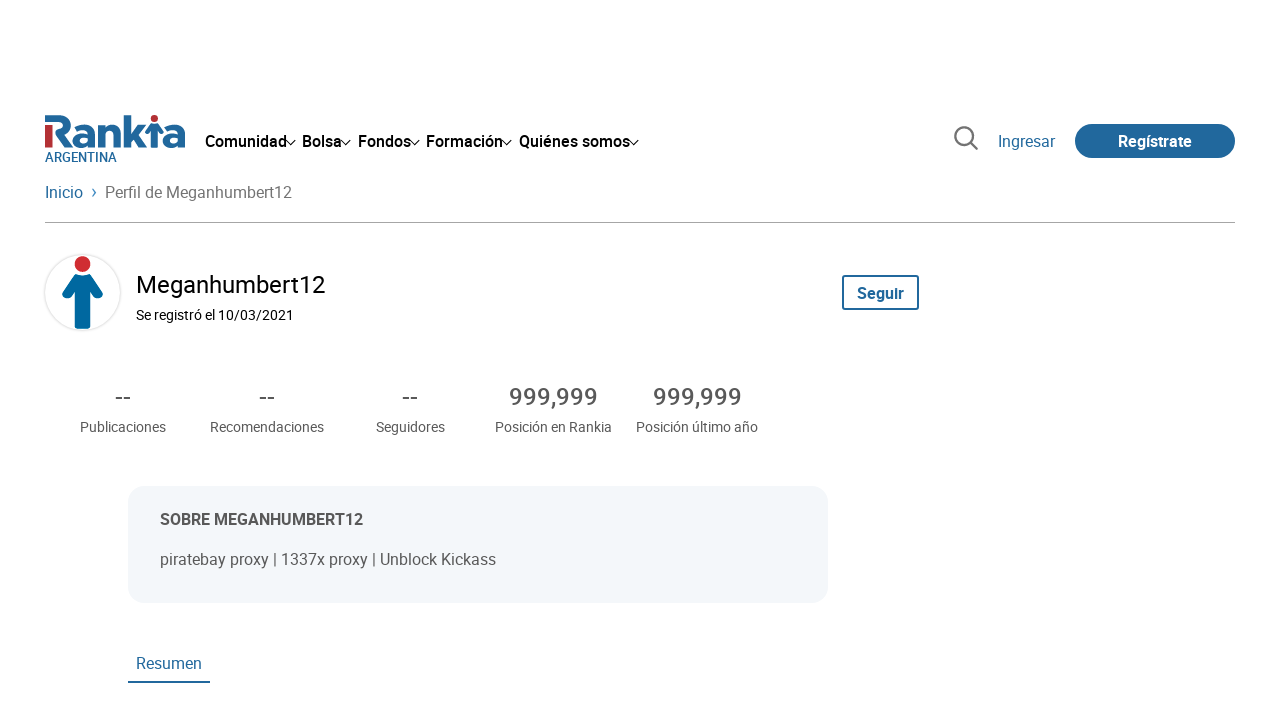

--- FILE ---
content_type: text/html; charset=utf-8
request_url: https://www.google.com/recaptcha/api2/aframe
body_size: 183
content:
<!DOCTYPE HTML><html><head><meta http-equiv="content-type" content="text/html; charset=UTF-8"></head><body><script nonce="oqC004gGX07yJ5t72DhLGg">/** Anti-fraud and anti-abuse applications only. See google.com/recaptcha */ try{var clients={'sodar':'https://pagead2.googlesyndication.com/pagead/sodar?'};window.addEventListener("message",function(a){try{if(a.source===window.parent){var b=JSON.parse(a.data);var c=clients[b['id']];if(c){var d=document.createElement('img');d.src=c+b['params']+'&rc='+(localStorage.getItem("rc::a")?sessionStorage.getItem("rc::b"):"");window.document.body.appendChild(d);sessionStorage.setItem("rc::e",parseInt(sessionStorage.getItem("rc::e")||0)+1);localStorage.setItem("rc::h",'1769472293336');}}}catch(b){}});window.parent.postMessage("_grecaptcha_ready", "*");}catch(b){}</script></body></html>

--- FILE ---
content_type: image/svg+xml
request_url: https://www.rankia.com.ar/assets/icons/caret-outline-af0c968e9f35ed8cb36d9c6c266be072265fd720299ea91c640ba5093f3e8f2f.svg
body_size: -281
content:
<svg class="svg-icon-caret-outline" xmlns="http://www.w3.org/2000/svg" viewBox="0 0 512 512">
  <path fill="currentColor" d="M391.52,236.09l-227-227a31.11,31.11,0,0,0-44,44l205,205L124.65,458.9a31.11,31.11,0,0,0,44,44L391.49,280.09a31.16,31.16,0,0,0,0-44Z"/>
</svg>
